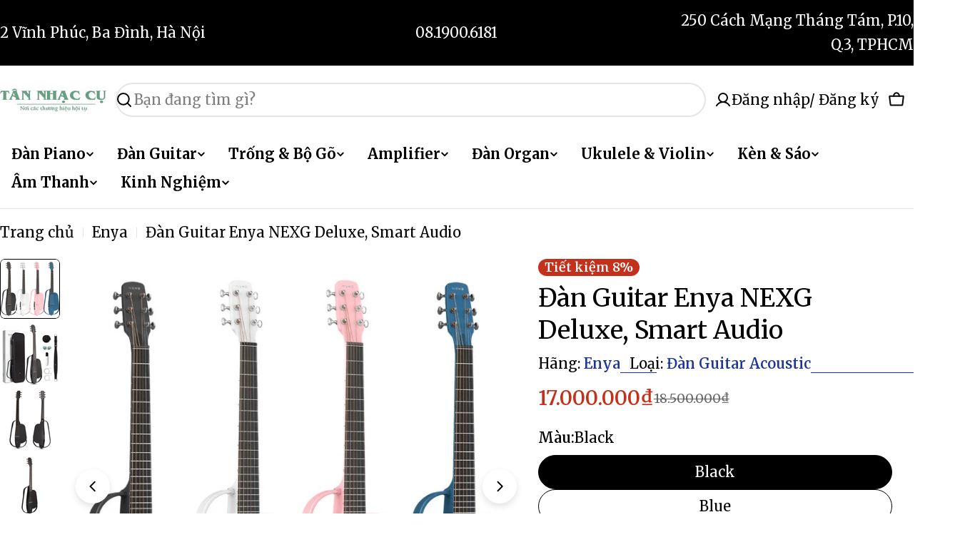

--- FILE ---
content_type: text/css
request_url: https://tannhaccu.vn/cdn/shop/t/19/assets/component-testimonial.css?v=164475476269016162881746718740
body_size: 26
content:
.testimonial{--avatar-size: 5rem;box-sizing:border-box}.testimonial__header{align-items:baseline}.testimonial__icon{display:flex;align-items:center;line-height:1;column-gap:.4rem}.testimonial__icon:not(:first-child){margin-top:var(--mt, 1.6rem)}.testimonial__content:not(:first-child){margin-top:var(--mt, 1.6rem)}.testimonial__avatar{width:var(--avatar-size);height:var(--avatar-size);flex-shrink:0}.testimonial__author{vertical-align:middle}.testimonial__author:not(:first-child){margin-top:var(--mt, 3.2rem)}.testimonial__product{display:flex;align-items:center;gap:1.2rem;padding-top:1.2rem;margin-top:2.4rem;border-top:1px solid rgba(var(--color-border),var(--color-border-alpha, 1))}.testimonial__product span{flex-shrink:0;width:4rem}.testimonials--slider .testimonial--layout-1{padding-inline:var(--p-inline)}@media (min-width: 1024px){.testimonials--slider .testimonial--layout-1{--p-inline: 3rem}}@media (min-width: 1280px){.testimonials--slider .testimonial--layout-1{--p-inline: 5rem}}@media (min-width:){.testimonials--slider .testimonial--layout-1{--p-inline: 9rem}}.testimonial--layout-1 .testimonial__container.testimonial--has-bg{padding:2.4rem}@media (max-width: 767.98px){.testimonial--layout-1 .testimonial__container.testimonial--has-bg{padding:1.6rem}}.testimonial--layout-1 .testimonial__content{--mt: 3.2rem}@media (max-width: 767.98px){.testimonial--layout-1 .testimonial__content{--mt: 2.4rem}}.testimonial--layout-1 .testimonial__image{margin-bottom:3.2rem}@media (max-width: 767.98px){.testimonial--layout-1 .testimonial__author{--mt: 2.4rem}}@media (min-width: 1024px){.testimonial--layout-1:has(.testimonial__image) .testimonial__wrapper{display:grid;grid-template-columns:1fr minmax(min(260px,40%),auto);column-gap:1.2rem}.testimonial--layout-1:has(.testimonial__image) .testimonial__image{align-self:self-start;margin-bottom:0}.testimonial--layout-1:has(.testimonial__image) .testimonial__inner{order:-1}}.testimonial--layout-2.testimonial--has-bg{padding:2rem 1.6rem}@media (max-width: 767.98px){.testimonial--layout-2.testimonial--has-bg{padding:1.6rem}}.testimonial--layout-2 .testimonial__icon{--mt: 1.6rem;column-gap:.2rem}@media (max-width: 767.98px){.testimonial--layout-2 .testimonial__icon{--mt: .8rem}}.testimonial--layout-2 .testimonial__image{margin-bottom:1.6rem}@media (min-width: 768px){.testimonial--layout-2:has(.testimonial__image) .testimonial__wrapper{display:grid;grid-template-columns:1fr minmax(min(160px,35%),auto);column-gap:1.2rem}.testimonial--layout-2:has(.testimonial__image) .testimonial__image{align-self:self-start;margin-bottom:0}.testimonial--layout-2:has(.testimonial__image) .testimonial__inner{order:-1}}
/*# sourceMappingURL=/cdn/shop/t/19/assets/component-testimonial.css.map?v=164475476269016162881746718740 */


--- FILE ---
content_type: text/css
request_url: https://tannhaccu.vn/cdn/shop/t/19/assets/section-testimonials.css?v=123475523165577823591746718740
body_size: -294
content:
.testimonials{overflow:hidden}.testimonials .swiper-controls{align-items:center}.testimonials--layout-focused .swiper-controls{--swiper-navigation-offset-x: 23%}.testimonials--layout-focused .swiper-slide{height:auto;transition:opacity .3s;transition-property:transform,opacity}@media (min-width: 768px){.testimonials--layout-focused .swiper-slide:not(.swiper-slide-active){opacity:.2}}.testimonials--layout-focused .swiper-button{background-color:transparent}@media (min-width: 768px){.testimonials--layout-focused .page-width--full .section__header{padding-inline:1.6rem}.testimonials--layout-focused .swiper-controls{margin-top:0!important}}.testimonials--layout-standard .swiper{overflow:visible}@media (min-width: 768px){.testimonials .f-column.swiper-slide{padding-inline:0;height:auto}}
/*# sourceMappingURL=/cdn/shop/t/19/assets/section-testimonials.css.map?v=123475523165577823591746718740 */
